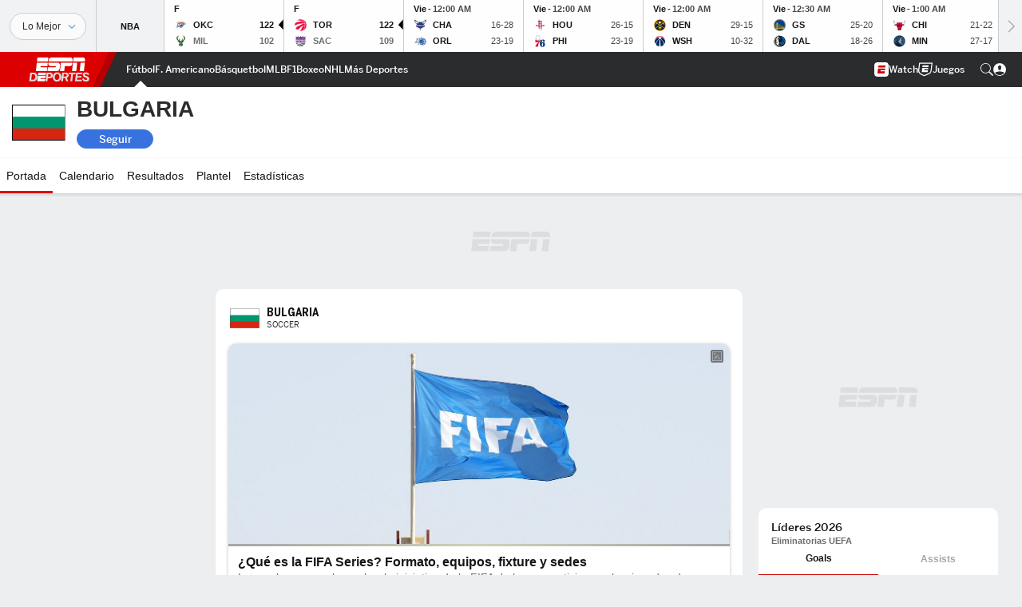

--- FILE ---
content_type: text/html; charset=utf-8
request_url: https://www.google.com/recaptcha/enterprise/anchor?ar=1&k=6LciB_gZAAAAAA_mwJ4G0XZ0BXWvLTt67V7YizXx&co=aHR0cHM6Ly9jZG4ucmVnaXN0ZXJkaXNuZXkuZ28uY29tOjQ0Mw..&hl=es&v=PoyoqOPhxBO7pBk68S4YbpHZ&size=invisible&anchor-ms=20000&execute-ms=30000&cb=puxrv3raamcy
body_size: 48837
content:
<!DOCTYPE HTML><html dir="ltr" lang="es"><head><meta http-equiv="Content-Type" content="text/html; charset=UTF-8">
<meta http-equiv="X-UA-Compatible" content="IE=edge">
<title>reCAPTCHA</title>
<style type="text/css">
/* cyrillic-ext */
@font-face {
  font-family: 'Roboto';
  font-style: normal;
  font-weight: 400;
  font-stretch: 100%;
  src: url(//fonts.gstatic.com/s/roboto/v48/KFO7CnqEu92Fr1ME7kSn66aGLdTylUAMa3GUBHMdazTgWw.woff2) format('woff2');
  unicode-range: U+0460-052F, U+1C80-1C8A, U+20B4, U+2DE0-2DFF, U+A640-A69F, U+FE2E-FE2F;
}
/* cyrillic */
@font-face {
  font-family: 'Roboto';
  font-style: normal;
  font-weight: 400;
  font-stretch: 100%;
  src: url(//fonts.gstatic.com/s/roboto/v48/KFO7CnqEu92Fr1ME7kSn66aGLdTylUAMa3iUBHMdazTgWw.woff2) format('woff2');
  unicode-range: U+0301, U+0400-045F, U+0490-0491, U+04B0-04B1, U+2116;
}
/* greek-ext */
@font-face {
  font-family: 'Roboto';
  font-style: normal;
  font-weight: 400;
  font-stretch: 100%;
  src: url(//fonts.gstatic.com/s/roboto/v48/KFO7CnqEu92Fr1ME7kSn66aGLdTylUAMa3CUBHMdazTgWw.woff2) format('woff2');
  unicode-range: U+1F00-1FFF;
}
/* greek */
@font-face {
  font-family: 'Roboto';
  font-style: normal;
  font-weight: 400;
  font-stretch: 100%;
  src: url(//fonts.gstatic.com/s/roboto/v48/KFO7CnqEu92Fr1ME7kSn66aGLdTylUAMa3-UBHMdazTgWw.woff2) format('woff2');
  unicode-range: U+0370-0377, U+037A-037F, U+0384-038A, U+038C, U+038E-03A1, U+03A3-03FF;
}
/* math */
@font-face {
  font-family: 'Roboto';
  font-style: normal;
  font-weight: 400;
  font-stretch: 100%;
  src: url(//fonts.gstatic.com/s/roboto/v48/KFO7CnqEu92Fr1ME7kSn66aGLdTylUAMawCUBHMdazTgWw.woff2) format('woff2');
  unicode-range: U+0302-0303, U+0305, U+0307-0308, U+0310, U+0312, U+0315, U+031A, U+0326-0327, U+032C, U+032F-0330, U+0332-0333, U+0338, U+033A, U+0346, U+034D, U+0391-03A1, U+03A3-03A9, U+03B1-03C9, U+03D1, U+03D5-03D6, U+03F0-03F1, U+03F4-03F5, U+2016-2017, U+2034-2038, U+203C, U+2040, U+2043, U+2047, U+2050, U+2057, U+205F, U+2070-2071, U+2074-208E, U+2090-209C, U+20D0-20DC, U+20E1, U+20E5-20EF, U+2100-2112, U+2114-2115, U+2117-2121, U+2123-214F, U+2190, U+2192, U+2194-21AE, U+21B0-21E5, U+21F1-21F2, U+21F4-2211, U+2213-2214, U+2216-22FF, U+2308-230B, U+2310, U+2319, U+231C-2321, U+2336-237A, U+237C, U+2395, U+239B-23B7, U+23D0, U+23DC-23E1, U+2474-2475, U+25AF, U+25B3, U+25B7, U+25BD, U+25C1, U+25CA, U+25CC, U+25FB, U+266D-266F, U+27C0-27FF, U+2900-2AFF, U+2B0E-2B11, U+2B30-2B4C, U+2BFE, U+3030, U+FF5B, U+FF5D, U+1D400-1D7FF, U+1EE00-1EEFF;
}
/* symbols */
@font-face {
  font-family: 'Roboto';
  font-style: normal;
  font-weight: 400;
  font-stretch: 100%;
  src: url(//fonts.gstatic.com/s/roboto/v48/KFO7CnqEu92Fr1ME7kSn66aGLdTylUAMaxKUBHMdazTgWw.woff2) format('woff2');
  unicode-range: U+0001-000C, U+000E-001F, U+007F-009F, U+20DD-20E0, U+20E2-20E4, U+2150-218F, U+2190, U+2192, U+2194-2199, U+21AF, U+21E6-21F0, U+21F3, U+2218-2219, U+2299, U+22C4-22C6, U+2300-243F, U+2440-244A, U+2460-24FF, U+25A0-27BF, U+2800-28FF, U+2921-2922, U+2981, U+29BF, U+29EB, U+2B00-2BFF, U+4DC0-4DFF, U+FFF9-FFFB, U+10140-1018E, U+10190-1019C, U+101A0, U+101D0-101FD, U+102E0-102FB, U+10E60-10E7E, U+1D2C0-1D2D3, U+1D2E0-1D37F, U+1F000-1F0FF, U+1F100-1F1AD, U+1F1E6-1F1FF, U+1F30D-1F30F, U+1F315, U+1F31C, U+1F31E, U+1F320-1F32C, U+1F336, U+1F378, U+1F37D, U+1F382, U+1F393-1F39F, U+1F3A7-1F3A8, U+1F3AC-1F3AF, U+1F3C2, U+1F3C4-1F3C6, U+1F3CA-1F3CE, U+1F3D4-1F3E0, U+1F3ED, U+1F3F1-1F3F3, U+1F3F5-1F3F7, U+1F408, U+1F415, U+1F41F, U+1F426, U+1F43F, U+1F441-1F442, U+1F444, U+1F446-1F449, U+1F44C-1F44E, U+1F453, U+1F46A, U+1F47D, U+1F4A3, U+1F4B0, U+1F4B3, U+1F4B9, U+1F4BB, U+1F4BF, U+1F4C8-1F4CB, U+1F4D6, U+1F4DA, U+1F4DF, U+1F4E3-1F4E6, U+1F4EA-1F4ED, U+1F4F7, U+1F4F9-1F4FB, U+1F4FD-1F4FE, U+1F503, U+1F507-1F50B, U+1F50D, U+1F512-1F513, U+1F53E-1F54A, U+1F54F-1F5FA, U+1F610, U+1F650-1F67F, U+1F687, U+1F68D, U+1F691, U+1F694, U+1F698, U+1F6AD, U+1F6B2, U+1F6B9-1F6BA, U+1F6BC, U+1F6C6-1F6CF, U+1F6D3-1F6D7, U+1F6E0-1F6EA, U+1F6F0-1F6F3, U+1F6F7-1F6FC, U+1F700-1F7FF, U+1F800-1F80B, U+1F810-1F847, U+1F850-1F859, U+1F860-1F887, U+1F890-1F8AD, U+1F8B0-1F8BB, U+1F8C0-1F8C1, U+1F900-1F90B, U+1F93B, U+1F946, U+1F984, U+1F996, U+1F9E9, U+1FA00-1FA6F, U+1FA70-1FA7C, U+1FA80-1FA89, U+1FA8F-1FAC6, U+1FACE-1FADC, U+1FADF-1FAE9, U+1FAF0-1FAF8, U+1FB00-1FBFF;
}
/* vietnamese */
@font-face {
  font-family: 'Roboto';
  font-style: normal;
  font-weight: 400;
  font-stretch: 100%;
  src: url(//fonts.gstatic.com/s/roboto/v48/KFO7CnqEu92Fr1ME7kSn66aGLdTylUAMa3OUBHMdazTgWw.woff2) format('woff2');
  unicode-range: U+0102-0103, U+0110-0111, U+0128-0129, U+0168-0169, U+01A0-01A1, U+01AF-01B0, U+0300-0301, U+0303-0304, U+0308-0309, U+0323, U+0329, U+1EA0-1EF9, U+20AB;
}
/* latin-ext */
@font-face {
  font-family: 'Roboto';
  font-style: normal;
  font-weight: 400;
  font-stretch: 100%;
  src: url(//fonts.gstatic.com/s/roboto/v48/KFO7CnqEu92Fr1ME7kSn66aGLdTylUAMa3KUBHMdazTgWw.woff2) format('woff2');
  unicode-range: U+0100-02BA, U+02BD-02C5, U+02C7-02CC, U+02CE-02D7, U+02DD-02FF, U+0304, U+0308, U+0329, U+1D00-1DBF, U+1E00-1E9F, U+1EF2-1EFF, U+2020, U+20A0-20AB, U+20AD-20C0, U+2113, U+2C60-2C7F, U+A720-A7FF;
}
/* latin */
@font-face {
  font-family: 'Roboto';
  font-style: normal;
  font-weight: 400;
  font-stretch: 100%;
  src: url(//fonts.gstatic.com/s/roboto/v48/KFO7CnqEu92Fr1ME7kSn66aGLdTylUAMa3yUBHMdazQ.woff2) format('woff2');
  unicode-range: U+0000-00FF, U+0131, U+0152-0153, U+02BB-02BC, U+02C6, U+02DA, U+02DC, U+0304, U+0308, U+0329, U+2000-206F, U+20AC, U+2122, U+2191, U+2193, U+2212, U+2215, U+FEFF, U+FFFD;
}
/* cyrillic-ext */
@font-face {
  font-family: 'Roboto';
  font-style: normal;
  font-weight: 500;
  font-stretch: 100%;
  src: url(//fonts.gstatic.com/s/roboto/v48/KFO7CnqEu92Fr1ME7kSn66aGLdTylUAMa3GUBHMdazTgWw.woff2) format('woff2');
  unicode-range: U+0460-052F, U+1C80-1C8A, U+20B4, U+2DE0-2DFF, U+A640-A69F, U+FE2E-FE2F;
}
/* cyrillic */
@font-face {
  font-family: 'Roboto';
  font-style: normal;
  font-weight: 500;
  font-stretch: 100%;
  src: url(//fonts.gstatic.com/s/roboto/v48/KFO7CnqEu92Fr1ME7kSn66aGLdTylUAMa3iUBHMdazTgWw.woff2) format('woff2');
  unicode-range: U+0301, U+0400-045F, U+0490-0491, U+04B0-04B1, U+2116;
}
/* greek-ext */
@font-face {
  font-family: 'Roboto';
  font-style: normal;
  font-weight: 500;
  font-stretch: 100%;
  src: url(//fonts.gstatic.com/s/roboto/v48/KFO7CnqEu92Fr1ME7kSn66aGLdTylUAMa3CUBHMdazTgWw.woff2) format('woff2');
  unicode-range: U+1F00-1FFF;
}
/* greek */
@font-face {
  font-family: 'Roboto';
  font-style: normal;
  font-weight: 500;
  font-stretch: 100%;
  src: url(//fonts.gstatic.com/s/roboto/v48/KFO7CnqEu92Fr1ME7kSn66aGLdTylUAMa3-UBHMdazTgWw.woff2) format('woff2');
  unicode-range: U+0370-0377, U+037A-037F, U+0384-038A, U+038C, U+038E-03A1, U+03A3-03FF;
}
/* math */
@font-face {
  font-family: 'Roboto';
  font-style: normal;
  font-weight: 500;
  font-stretch: 100%;
  src: url(//fonts.gstatic.com/s/roboto/v48/KFO7CnqEu92Fr1ME7kSn66aGLdTylUAMawCUBHMdazTgWw.woff2) format('woff2');
  unicode-range: U+0302-0303, U+0305, U+0307-0308, U+0310, U+0312, U+0315, U+031A, U+0326-0327, U+032C, U+032F-0330, U+0332-0333, U+0338, U+033A, U+0346, U+034D, U+0391-03A1, U+03A3-03A9, U+03B1-03C9, U+03D1, U+03D5-03D6, U+03F0-03F1, U+03F4-03F5, U+2016-2017, U+2034-2038, U+203C, U+2040, U+2043, U+2047, U+2050, U+2057, U+205F, U+2070-2071, U+2074-208E, U+2090-209C, U+20D0-20DC, U+20E1, U+20E5-20EF, U+2100-2112, U+2114-2115, U+2117-2121, U+2123-214F, U+2190, U+2192, U+2194-21AE, U+21B0-21E5, U+21F1-21F2, U+21F4-2211, U+2213-2214, U+2216-22FF, U+2308-230B, U+2310, U+2319, U+231C-2321, U+2336-237A, U+237C, U+2395, U+239B-23B7, U+23D0, U+23DC-23E1, U+2474-2475, U+25AF, U+25B3, U+25B7, U+25BD, U+25C1, U+25CA, U+25CC, U+25FB, U+266D-266F, U+27C0-27FF, U+2900-2AFF, U+2B0E-2B11, U+2B30-2B4C, U+2BFE, U+3030, U+FF5B, U+FF5D, U+1D400-1D7FF, U+1EE00-1EEFF;
}
/* symbols */
@font-face {
  font-family: 'Roboto';
  font-style: normal;
  font-weight: 500;
  font-stretch: 100%;
  src: url(//fonts.gstatic.com/s/roboto/v48/KFO7CnqEu92Fr1ME7kSn66aGLdTylUAMaxKUBHMdazTgWw.woff2) format('woff2');
  unicode-range: U+0001-000C, U+000E-001F, U+007F-009F, U+20DD-20E0, U+20E2-20E4, U+2150-218F, U+2190, U+2192, U+2194-2199, U+21AF, U+21E6-21F0, U+21F3, U+2218-2219, U+2299, U+22C4-22C6, U+2300-243F, U+2440-244A, U+2460-24FF, U+25A0-27BF, U+2800-28FF, U+2921-2922, U+2981, U+29BF, U+29EB, U+2B00-2BFF, U+4DC0-4DFF, U+FFF9-FFFB, U+10140-1018E, U+10190-1019C, U+101A0, U+101D0-101FD, U+102E0-102FB, U+10E60-10E7E, U+1D2C0-1D2D3, U+1D2E0-1D37F, U+1F000-1F0FF, U+1F100-1F1AD, U+1F1E6-1F1FF, U+1F30D-1F30F, U+1F315, U+1F31C, U+1F31E, U+1F320-1F32C, U+1F336, U+1F378, U+1F37D, U+1F382, U+1F393-1F39F, U+1F3A7-1F3A8, U+1F3AC-1F3AF, U+1F3C2, U+1F3C4-1F3C6, U+1F3CA-1F3CE, U+1F3D4-1F3E0, U+1F3ED, U+1F3F1-1F3F3, U+1F3F5-1F3F7, U+1F408, U+1F415, U+1F41F, U+1F426, U+1F43F, U+1F441-1F442, U+1F444, U+1F446-1F449, U+1F44C-1F44E, U+1F453, U+1F46A, U+1F47D, U+1F4A3, U+1F4B0, U+1F4B3, U+1F4B9, U+1F4BB, U+1F4BF, U+1F4C8-1F4CB, U+1F4D6, U+1F4DA, U+1F4DF, U+1F4E3-1F4E6, U+1F4EA-1F4ED, U+1F4F7, U+1F4F9-1F4FB, U+1F4FD-1F4FE, U+1F503, U+1F507-1F50B, U+1F50D, U+1F512-1F513, U+1F53E-1F54A, U+1F54F-1F5FA, U+1F610, U+1F650-1F67F, U+1F687, U+1F68D, U+1F691, U+1F694, U+1F698, U+1F6AD, U+1F6B2, U+1F6B9-1F6BA, U+1F6BC, U+1F6C6-1F6CF, U+1F6D3-1F6D7, U+1F6E0-1F6EA, U+1F6F0-1F6F3, U+1F6F7-1F6FC, U+1F700-1F7FF, U+1F800-1F80B, U+1F810-1F847, U+1F850-1F859, U+1F860-1F887, U+1F890-1F8AD, U+1F8B0-1F8BB, U+1F8C0-1F8C1, U+1F900-1F90B, U+1F93B, U+1F946, U+1F984, U+1F996, U+1F9E9, U+1FA00-1FA6F, U+1FA70-1FA7C, U+1FA80-1FA89, U+1FA8F-1FAC6, U+1FACE-1FADC, U+1FADF-1FAE9, U+1FAF0-1FAF8, U+1FB00-1FBFF;
}
/* vietnamese */
@font-face {
  font-family: 'Roboto';
  font-style: normal;
  font-weight: 500;
  font-stretch: 100%;
  src: url(//fonts.gstatic.com/s/roboto/v48/KFO7CnqEu92Fr1ME7kSn66aGLdTylUAMa3OUBHMdazTgWw.woff2) format('woff2');
  unicode-range: U+0102-0103, U+0110-0111, U+0128-0129, U+0168-0169, U+01A0-01A1, U+01AF-01B0, U+0300-0301, U+0303-0304, U+0308-0309, U+0323, U+0329, U+1EA0-1EF9, U+20AB;
}
/* latin-ext */
@font-face {
  font-family: 'Roboto';
  font-style: normal;
  font-weight: 500;
  font-stretch: 100%;
  src: url(//fonts.gstatic.com/s/roboto/v48/KFO7CnqEu92Fr1ME7kSn66aGLdTylUAMa3KUBHMdazTgWw.woff2) format('woff2');
  unicode-range: U+0100-02BA, U+02BD-02C5, U+02C7-02CC, U+02CE-02D7, U+02DD-02FF, U+0304, U+0308, U+0329, U+1D00-1DBF, U+1E00-1E9F, U+1EF2-1EFF, U+2020, U+20A0-20AB, U+20AD-20C0, U+2113, U+2C60-2C7F, U+A720-A7FF;
}
/* latin */
@font-face {
  font-family: 'Roboto';
  font-style: normal;
  font-weight: 500;
  font-stretch: 100%;
  src: url(//fonts.gstatic.com/s/roboto/v48/KFO7CnqEu92Fr1ME7kSn66aGLdTylUAMa3yUBHMdazQ.woff2) format('woff2');
  unicode-range: U+0000-00FF, U+0131, U+0152-0153, U+02BB-02BC, U+02C6, U+02DA, U+02DC, U+0304, U+0308, U+0329, U+2000-206F, U+20AC, U+2122, U+2191, U+2193, U+2212, U+2215, U+FEFF, U+FFFD;
}
/* cyrillic-ext */
@font-face {
  font-family: 'Roboto';
  font-style: normal;
  font-weight: 900;
  font-stretch: 100%;
  src: url(//fonts.gstatic.com/s/roboto/v48/KFO7CnqEu92Fr1ME7kSn66aGLdTylUAMa3GUBHMdazTgWw.woff2) format('woff2');
  unicode-range: U+0460-052F, U+1C80-1C8A, U+20B4, U+2DE0-2DFF, U+A640-A69F, U+FE2E-FE2F;
}
/* cyrillic */
@font-face {
  font-family: 'Roboto';
  font-style: normal;
  font-weight: 900;
  font-stretch: 100%;
  src: url(//fonts.gstatic.com/s/roboto/v48/KFO7CnqEu92Fr1ME7kSn66aGLdTylUAMa3iUBHMdazTgWw.woff2) format('woff2');
  unicode-range: U+0301, U+0400-045F, U+0490-0491, U+04B0-04B1, U+2116;
}
/* greek-ext */
@font-face {
  font-family: 'Roboto';
  font-style: normal;
  font-weight: 900;
  font-stretch: 100%;
  src: url(//fonts.gstatic.com/s/roboto/v48/KFO7CnqEu92Fr1ME7kSn66aGLdTylUAMa3CUBHMdazTgWw.woff2) format('woff2');
  unicode-range: U+1F00-1FFF;
}
/* greek */
@font-face {
  font-family: 'Roboto';
  font-style: normal;
  font-weight: 900;
  font-stretch: 100%;
  src: url(//fonts.gstatic.com/s/roboto/v48/KFO7CnqEu92Fr1ME7kSn66aGLdTylUAMa3-UBHMdazTgWw.woff2) format('woff2');
  unicode-range: U+0370-0377, U+037A-037F, U+0384-038A, U+038C, U+038E-03A1, U+03A3-03FF;
}
/* math */
@font-face {
  font-family: 'Roboto';
  font-style: normal;
  font-weight: 900;
  font-stretch: 100%;
  src: url(//fonts.gstatic.com/s/roboto/v48/KFO7CnqEu92Fr1ME7kSn66aGLdTylUAMawCUBHMdazTgWw.woff2) format('woff2');
  unicode-range: U+0302-0303, U+0305, U+0307-0308, U+0310, U+0312, U+0315, U+031A, U+0326-0327, U+032C, U+032F-0330, U+0332-0333, U+0338, U+033A, U+0346, U+034D, U+0391-03A1, U+03A3-03A9, U+03B1-03C9, U+03D1, U+03D5-03D6, U+03F0-03F1, U+03F4-03F5, U+2016-2017, U+2034-2038, U+203C, U+2040, U+2043, U+2047, U+2050, U+2057, U+205F, U+2070-2071, U+2074-208E, U+2090-209C, U+20D0-20DC, U+20E1, U+20E5-20EF, U+2100-2112, U+2114-2115, U+2117-2121, U+2123-214F, U+2190, U+2192, U+2194-21AE, U+21B0-21E5, U+21F1-21F2, U+21F4-2211, U+2213-2214, U+2216-22FF, U+2308-230B, U+2310, U+2319, U+231C-2321, U+2336-237A, U+237C, U+2395, U+239B-23B7, U+23D0, U+23DC-23E1, U+2474-2475, U+25AF, U+25B3, U+25B7, U+25BD, U+25C1, U+25CA, U+25CC, U+25FB, U+266D-266F, U+27C0-27FF, U+2900-2AFF, U+2B0E-2B11, U+2B30-2B4C, U+2BFE, U+3030, U+FF5B, U+FF5D, U+1D400-1D7FF, U+1EE00-1EEFF;
}
/* symbols */
@font-face {
  font-family: 'Roboto';
  font-style: normal;
  font-weight: 900;
  font-stretch: 100%;
  src: url(//fonts.gstatic.com/s/roboto/v48/KFO7CnqEu92Fr1ME7kSn66aGLdTylUAMaxKUBHMdazTgWw.woff2) format('woff2');
  unicode-range: U+0001-000C, U+000E-001F, U+007F-009F, U+20DD-20E0, U+20E2-20E4, U+2150-218F, U+2190, U+2192, U+2194-2199, U+21AF, U+21E6-21F0, U+21F3, U+2218-2219, U+2299, U+22C4-22C6, U+2300-243F, U+2440-244A, U+2460-24FF, U+25A0-27BF, U+2800-28FF, U+2921-2922, U+2981, U+29BF, U+29EB, U+2B00-2BFF, U+4DC0-4DFF, U+FFF9-FFFB, U+10140-1018E, U+10190-1019C, U+101A0, U+101D0-101FD, U+102E0-102FB, U+10E60-10E7E, U+1D2C0-1D2D3, U+1D2E0-1D37F, U+1F000-1F0FF, U+1F100-1F1AD, U+1F1E6-1F1FF, U+1F30D-1F30F, U+1F315, U+1F31C, U+1F31E, U+1F320-1F32C, U+1F336, U+1F378, U+1F37D, U+1F382, U+1F393-1F39F, U+1F3A7-1F3A8, U+1F3AC-1F3AF, U+1F3C2, U+1F3C4-1F3C6, U+1F3CA-1F3CE, U+1F3D4-1F3E0, U+1F3ED, U+1F3F1-1F3F3, U+1F3F5-1F3F7, U+1F408, U+1F415, U+1F41F, U+1F426, U+1F43F, U+1F441-1F442, U+1F444, U+1F446-1F449, U+1F44C-1F44E, U+1F453, U+1F46A, U+1F47D, U+1F4A3, U+1F4B0, U+1F4B3, U+1F4B9, U+1F4BB, U+1F4BF, U+1F4C8-1F4CB, U+1F4D6, U+1F4DA, U+1F4DF, U+1F4E3-1F4E6, U+1F4EA-1F4ED, U+1F4F7, U+1F4F9-1F4FB, U+1F4FD-1F4FE, U+1F503, U+1F507-1F50B, U+1F50D, U+1F512-1F513, U+1F53E-1F54A, U+1F54F-1F5FA, U+1F610, U+1F650-1F67F, U+1F687, U+1F68D, U+1F691, U+1F694, U+1F698, U+1F6AD, U+1F6B2, U+1F6B9-1F6BA, U+1F6BC, U+1F6C6-1F6CF, U+1F6D3-1F6D7, U+1F6E0-1F6EA, U+1F6F0-1F6F3, U+1F6F7-1F6FC, U+1F700-1F7FF, U+1F800-1F80B, U+1F810-1F847, U+1F850-1F859, U+1F860-1F887, U+1F890-1F8AD, U+1F8B0-1F8BB, U+1F8C0-1F8C1, U+1F900-1F90B, U+1F93B, U+1F946, U+1F984, U+1F996, U+1F9E9, U+1FA00-1FA6F, U+1FA70-1FA7C, U+1FA80-1FA89, U+1FA8F-1FAC6, U+1FACE-1FADC, U+1FADF-1FAE9, U+1FAF0-1FAF8, U+1FB00-1FBFF;
}
/* vietnamese */
@font-face {
  font-family: 'Roboto';
  font-style: normal;
  font-weight: 900;
  font-stretch: 100%;
  src: url(//fonts.gstatic.com/s/roboto/v48/KFO7CnqEu92Fr1ME7kSn66aGLdTylUAMa3OUBHMdazTgWw.woff2) format('woff2');
  unicode-range: U+0102-0103, U+0110-0111, U+0128-0129, U+0168-0169, U+01A0-01A1, U+01AF-01B0, U+0300-0301, U+0303-0304, U+0308-0309, U+0323, U+0329, U+1EA0-1EF9, U+20AB;
}
/* latin-ext */
@font-face {
  font-family: 'Roboto';
  font-style: normal;
  font-weight: 900;
  font-stretch: 100%;
  src: url(//fonts.gstatic.com/s/roboto/v48/KFO7CnqEu92Fr1ME7kSn66aGLdTylUAMa3KUBHMdazTgWw.woff2) format('woff2');
  unicode-range: U+0100-02BA, U+02BD-02C5, U+02C7-02CC, U+02CE-02D7, U+02DD-02FF, U+0304, U+0308, U+0329, U+1D00-1DBF, U+1E00-1E9F, U+1EF2-1EFF, U+2020, U+20A0-20AB, U+20AD-20C0, U+2113, U+2C60-2C7F, U+A720-A7FF;
}
/* latin */
@font-face {
  font-family: 'Roboto';
  font-style: normal;
  font-weight: 900;
  font-stretch: 100%;
  src: url(//fonts.gstatic.com/s/roboto/v48/KFO7CnqEu92Fr1ME7kSn66aGLdTylUAMa3yUBHMdazQ.woff2) format('woff2');
  unicode-range: U+0000-00FF, U+0131, U+0152-0153, U+02BB-02BC, U+02C6, U+02DA, U+02DC, U+0304, U+0308, U+0329, U+2000-206F, U+20AC, U+2122, U+2191, U+2193, U+2212, U+2215, U+FEFF, U+FFFD;
}

</style>
<link rel="stylesheet" type="text/css" href="https://www.gstatic.com/recaptcha/releases/PoyoqOPhxBO7pBk68S4YbpHZ/styles__ltr.css">
<script nonce="9G3omkAFE2Am8owxxqyySQ" type="text/javascript">window['__recaptcha_api'] = 'https://www.google.com/recaptcha/enterprise/';</script>
<script type="text/javascript" src="https://www.gstatic.com/recaptcha/releases/PoyoqOPhxBO7pBk68S4YbpHZ/recaptcha__es.js" nonce="9G3omkAFE2Am8owxxqyySQ">
      
    </script></head>
<body><div id="rc-anchor-alert" class="rc-anchor-alert"></div>
<input type="hidden" id="recaptcha-token" value="[base64]">
<script type="text/javascript" nonce="9G3omkAFE2Am8owxxqyySQ">
      recaptcha.anchor.Main.init("[\x22ainput\x22,[\x22bgdata\x22,\x22\x22,\[base64]/[base64]/[base64]/[base64]/[base64]/UltsKytdPUU6KEU8MjA0OD9SW2wrK109RT4+NnwxOTI6KChFJjY0NTEyKT09NTUyOTYmJk0rMTxjLmxlbmd0aCYmKGMuY2hhckNvZGVBdChNKzEpJjY0NTEyKT09NTYzMjA/[base64]/[base64]/[base64]/[base64]/[base64]/[base64]/[base64]\x22,\[base64]\\u003d\\u003d\x22,\x22QkwrUSpywrHDol1AMiwmwoF0PcO/[base64]/[base64]/CqsKmw5vDucO4w7fDm0jDicOBwo7CklLDn8OBw63CnsK1w59iCDfDoMK0w6HDhcOhCA80PX7Dj8ONw6wKb8OkTMOUw6hFXsKjw4NswpLCj8Onw5/DjcKcwonCjVjDnT3Cp23DuMOmXcOKaMOObsOWwr3DtcOMC1HCgEFMwpcMwo8+w57CtsK/woJdwpXCg1AfW0kCwpcaw7bDly/Ckx9YwpHClVVXAXTDilBywoHClhXDscODBURINcKrw4rChcKWw70gGsKsw6/CsB/ClDrDgXQRw6RIQ3cpw6VBwoYWw78HPMOqThXDpsOSfyXDpnLCky7DlcKcbwwbw7fCv8OkfjTDusKoacKcwpk8WMKdw4YdbnxYcyRYwqrCk8OAX8KCw4LDuMKtWsOtw4dzCMOzJRXChkvDm1TCp8K6wrnCgS8wwqBKMsK2GcO0M8KyNcODeB/DqsOowq0QBAjDiC1Jw7TCqwBVw61gTFJUw5UHw7NHw5XCtMKpbsKPfBssw5ERPcK/wqXCssOJbUPCnkgsw50Xw6nCrsOkNFnDlMOHWnDCtcKNwpbChcOGw5vCmcKoSMOvAnLDjMK2JcKWwogdbDTDqMOLwr8LXsKSwq3DsCAsbsOIIcKbwpXCh8KxNAvChsKXOcKOw4TDvi/CtDLDsMO1OSs3woDDnMO5OAY/w6l3wooNO8OVwoliGcKMwrjDhx3CnSsXNMKpw4TChwkWw4TCigpNw6hhw4Ypw40JAFjDtDHCtHzDvsOjTsOpNMKWw6rDjcKKwpUfwrrDisKSP8OLw6N1w7JBah8+PD8QwrTCqcKnKC/CrsKjfcKGUMKnL1rChcOewqTDhUUeUh/[base64]/w73CqAp3wppqWznDqcKqKsOvwqnCpBAWwqANCx7CiCDCpxU5EMOWFTLDqiHDhGXDn8KKcsKlaUfDsMOVPw8gWMKiWWnCqMKmZsOqXcOQwqV/XjzDkMK7OMOnOcOawofDqcKnwpnDrDfCsWY5ZcOFb0HDmcKjwrEow5/[base64]/DnsKuwovDhMOGTcOxCMOHcEPDnU/CslLDpMKtDXjCu8K+PCobwrnCrmTCj8KJw4PCnxDDkwF+wrVkRcKZaG06w5kOEyrDn8Kpwr5Cwo8CZADCqn1Awpl3woDDtjvCo8KYw5wPcxjDkDjCoMKCCcKWw79qw4EhOcKpw5XClEnCoT7Dv8OSIMOuEnbDsDUDDMO3ESQww4jCkMO/fiLDn8K7w7V7aC3Dg8Kiw7jDqMOaw4p+DX7CqSXCvsKtBAdGPcONPcKRw67CkMKeM3kBwq8lw6LCiMOpdcKcYcKLwocIbSjDn0g+a8Oow69aw4/[base64]/ClijDtkXDtMK8w71LA8OSIsK/w4hxZ3vCu3EEQcOewpMnwojDp3XDsUPDicOswrHDvmLCksKIwpzDgsKeS1VtBcKvwoXCncOSZljDn3nCv8KfcWrClcKUcMOcwpXDhVHDtsKlw4/CkwJaw4Qpw4bCosONwpvCkEZjVTXDkHXDhcKmCMKbFjNvAgQMSsK6wqhvwpvCrCIEwpJJw4dWEBUmw5guH1jCuUDDvEN7wpFbwqPCoMKlccOgFSIiw6XCkcKOH19ywphVw55MVQLDsMOjw6McYsODwqfDjWcDbMOEw6/CpldOw79nKcOwA2zCtlnDgMOVw6JNwqzCicK8wpzDosK6em/Ck8ONwogta8Olw5XDvCEhw4IoJBgHwpJEwqnDnMOeQhQSw69Fw53DhcK1O8KOw6t8w5U7AcK+wowbwrHDqjJ3IBlLwpwPw5fDoMKZwqLCs20pwpJ2w5/Dv0DDgMOcwpA8HMOPDxLDmXdNUC3DoMOaBsKQw5RGTHfDlgg6B8KYw4PCgMKAw53CksK1wpvCgsOiLh3CnMKMKcK/wqbCkSFADsOHw5vCv8K4woPClhTClcO3PHJWasOgLMK4TA5BY8OuAi7CjsKDLjcAw4Mrb0VQwq3CrMOkw6PDlMOibzBtwrwmw7Ifw7HDkyMBwrwFwqXCisKLRsK1w7TCpEfDncKFYwQWVsKiw73CpEI8SSLDgH/DlSliwprDnMK5SjLDsj4eFMO3w6TDkHnDgsKYwrtzwqVZAkUpYVwOw5bCp8KrwpxHWkjDlwLClMOAw6jDiGnDmMKyOQbDrcOpPcKlacKZwr/[base64]/Dh8KSH0kZwqTDjMOuwo/CsxHCgsO9Dyt7wodfUAhRw6XDgBYQw4Z2w41VQsKVLmopwpcJMMOewqRUccKuwofCpsO4wqxFwoPCrcOrQsOHw7HDhcOXYMOXUMKUwocPwrfDsWJDSk3Cqw4vGBjDssK5wrLDg8ONwqrCtcOvwq/[base64]/CmcOYanrCox0hewkOUwbDlsKZw4DCpMOYwqTCtmjDvhViYjrChWVXHcK+w6jDqcOpwpDDksOZAcO6YSnDhMKNw5Qhw6pqFMK7esOGVcOhwpdlHBNoaMKOV8OAwobCnU1mFXLDnsOtNBQqc8OweMOVIiJ7GsK8woh/w6lkEGjDjEUwwrrCqzhrISttw5/CicO5wpcvV0nDgsO/w7QPDyEKw6Muw7csB8KJdD3DgsOqwoTCjh8mCcOMw7AWwqU1QcK5JMOywrdOEEUFNsK/wofCkATCuhMfwqt4w5TCqsK+w495FE3CsTZCwoglw6rDu8KmShsCwrPDhDBHXSdXw7zCm8K+NMOuw6bDp8KxwrvDqsKtwrgIwpxGN11ARcOtw7nDtAgww7HCt8KgS8Kiw6zDg8Kgwo3DhMO2wpDDtcKFwpvCkzDDtFLCqcODwoVbJ8OVwoASbWDCjBUrAD/DgsOZXMKKQsOkw6zDqRQZSMOuITXDnMK+c8Khwqdywql9wo1bNsKYwr59XMOrci9lwp1Xw7XDvQzDmWNrMz3Cv1/DtD9vw5EKwqvCqyAXw5XDo8KawrkFK2XDvGfDg8OAKT3DusKhwrc1H8OAwoXDjBwNw7Y0wp/[base64]/w7fDisORwo1lwos3w4tBJhvDh03DlMKgw6HDksK2w5oGw5rCsGHCrC5/[base64]/CoC3DuSw9XHJSAlrCocOPccODesKiDcK/OcO3XsKvd8OdworCgSQ3ccOGaj4tw5DCojHCusOZwrHCnD/DhTMJw5I6w53CgGVZwrzCpsKVworDsU/Cm27CsxLDhEkWw5vDh1ING8KgXmPDqMOcX8Kcw6HDlWkPAMO5ZUvCqUvClSkUw7dww6zCly3DtVDDkXDDnW4gYsK3dcKFOcK/UzjDtcKqwq5lwoHDu8Olwr3ChMOhwovCusOjwpzDrsORw6VOdAtvFWjCrMKMSVZ+w4cWw5gAwqXCpSrCoMOgAn3CjgLCm3bCj2B9SxrDlQJyaTAcw4cAw7c7dwvDj8Opw6rDksK0Dx1Qw59bfsKMw6YRwr90XcK/w7zCiEokwp9xwoXDlBNGw7JfwrLDlzDDvVnClsOsw6PCgsKzEsOrwqXDtXoiw7MQwolmwp9jOMOdw7xgNVd8JSzDo0PDrsO/w5LCigbDgMK7FATDlMKxw7jCqsKWw4HCosKzwqgjwpw4wp1lTWNaw7Mfwroow7/[base64]/DjRZcBsOCVsOwwqNowoBWw698wodsKMOlJmzChFlrw6ZHLz9EV0HChsOFw4UjUcOww7PCusONw4tEew1YNMK8w6tLw59WMRgaWHnCmMKFREXDq8O/w6kKCTXDlcKYwqPCpE/CiwbDiMKAGmnDqgUnNVfDqsOkwo3CicKJS8OKDVxwwrd7w4TChsOWw7zDmi4fdU9rDRYbw61Yw5Eow44vB8OWwqJowqsKwr/CmMOfBcKhAS5nXD/[base64]/wr/[base64]/w4zDvcObPcKPwqvCqw93w7hKw6JYwrXDnEnCnsOtNMOaB8Kla8OsWMOgTsO6wqTCp13DhcOKw4rCuWrCrw3CjzDCgy3Dk8KKwpVWS8OCacK/DcKAw44mw4BNwoJUw4lpw5kjwqE0A01FLMKBw6c/[base64]/[base64]/DkcOzejd1wp/CuW4Zw5JESMKgwqsUwpJjw6Y/DcKmw7Y1w6NBfBJWNMOcwpV/wrnCk3AVUWnDj155wpjDo8Kvw4IvwpnCpHNITcOgasK0UHUKwqoqw4/DocKyPcOQwqY6w7IgQcKZw7MGWRRIMsKmNsKIw6PDicK1dcOSBm/Cj2xVIH4EXk0qwqzCt8O6S8KuDcO0w53Dij3CgHXDjFlOwo1Uw4XDoEooOShCXsOMVxV5w6LCjVjDrMKqw6dMw43CpMKaw4HCr8KRw7Quwp/Ds3t6w7zCqMKjw4DCsMOMw6fDnSVSwoZYw7LDpsOzw43DiV/CmsOyw49kLX9BFATCtVR3IU7DkxXDiVdnW8OEw7DDpzfCrXd8EsKkw5Z2CMKhPArCscKIwqZvAcO/[base64]/w7QQTsKCwrF/HMK7w6dEQAvDl8KbesO6w6Bgwp9PMcKpwojDp8KtwrbCgsO4ei1LfnplwoQXS33CuHxUw6rCtk0IRm3Do8KnP1J9DWjDs8OYwq45w7zDs1HDq3jDhA/DpsOxaWsJFU9gFykYZcKNw7JFCyIQT8OETMOtBMKEw789QB86dXR9wonCi8KfQFcOQ2/DqsOhwr0ewrPDlFdnw4sQBQg9AcO/wpMWMsOTGz5iwo7DgsK2w7A+woM7w40LR8OGw5vChsO8GcOfZ0Vgw7/CvcO/w7PDsV3DiiLDmMKOQ8O4AHRAw6LCmcKQwoJqRCJww6/CuQ7DtsO+UsO8wpRCGE/DnyzCrTtuwpNNDCJiw6RUw6nDgMK4HmbCkWnCpsOdSl3Chi/Dj8OKwp9Awo3Dn8OEKGDDq2xzEgfDr8OBwpfDmcOLwrt/e8OiacKxwo9gJhQpYsOvwrIsw5YVPTU7IhoyfMOkw7FcYgMufHHCrMOmGcK/wo3DvhjCvcKPAhvDrgjCtHoEUsOVw6EewqvChMKZwowpwr5Qw6o4T2YxDkklGmzCm8OnRsKQRi0WE8OUwr09BcOVwqJ9T8KsDCFUwqlSF8KDwqfCmsOzZD9TwotDw4/ChBLCo8Kmw6g9YhTCiMKVw5TChxVcO8KrwqbDoXfDqMKLwoo/w6RbZ07CrsKLwo/DjUTClMOCTcOfOFRzwrDCtGI5fgFDwr1gw7XDlMOkwovDq8K5wpHDtk/DhsKyw5Y1wp4Ww4FuQcKhw5XCjB/CmTHCmEBLE8KQbMKaJ3ckw4kcdsODwq8MwplCRsKpw4Maw75DWsO8w6khAcOrGsONw6wKwpdgMcOUwr1dbQlobEFGw4QReQvCoHx8wrrCpG/DksKEWDnCqMKVwpLDsMK1woMJwq57PyIQPwdXDcONw481GFYhwp1YV8K1w5bDnsOpZFfDi8KIw7RgBVrCshAfwrlXwrtgGMK3wprCqjM3S8Ohw7YpwqTDkwbDjMO/H8KKQMOdR0HCpT/ClMOVw7PCiwsua8KKw4nCicO6TEjDpcO/w446wobDn8OUTMONw7nCicKQwrvCocOtwoDCtcOQC8KLw5rDiVVMEmfCg8K/[base64]/[base64]/wpzDh0HDkcOtwrHCmQrCn0vDlA8aw5XDrBZsw6PCp0/DkDNNw7TDsXXDuMKLCADCmcOowplFdMKuI2YeNMKlw4Rrw7vDvMK1w6DCrx8ScMO7w7XDnsKXwqwnwochR8OqdEXDvHTDlMKiwrnCv8KQwoNzwoHDpkLCnibCh8Khw4NuR19CU3nDk2zDgiHCksKlwp7DvcKUBMOGQMOxwpZNL8KrwotZw6F/woFOwpRPCcOewpnCpxHClMKNb0IVD8KewpfCqgdxwrVWZ8K1GsORUzrCsVBsEBfCvxVhw5I4WsKxEcKuw4PDt3LCgB3DtMKjRMOYwq7CoUPCiVPCrEvCihJGOsKwworCrgk5wphvw6PCt1lxJHI5RwUvw5rCoDDDncO6CUzCg8ONGwBkw6V+wqZ8woAjw67DoEI/[base64]/w5QAYMOjdFldMVJdZGojw5jDoicaw7XCqTjDpcOkw5wUwpDCli0aGTnCu1gnFhbCmwQ7w4ghWT3Co8O2wrbCtTZPw49fw73Dg8KYw5zDtHTCoMOAw7kaw6PDtcK+f8OAKU5Sw74rRsOhVcOEHTh6UMOnwrPCo1PCmXF+w5ESNMK/w4bDkMO+w5tDSMK2w7bCgkbCs0QXWEgCw6F/U3DCrcKgwqNRMTRdW1oGwrVBw7sYE8KAAS5Hwp4Ow79KfQDDvcOYwqVywoLDsE56XcOHUX5lT8OLw5TDpsODIMKTH8O7XsKuw6gmAHVTwr9EIW7CoCTCs8Kgw4Iiwpwuw7srIUzDtMKodwpgwq3DmsKew5kVwpTDnsOqw4hGbiAXw5YGw7/CssK8b8OvwpZyYcKSw7dLIsOjw5pKKW/DgEbCpDnDgsKSUMOuw4PDkC8lw7gow4oswrNCw7Rkw7xAwqQVwpjCthnCqh7Cpx7CnHR7wo5zZcOtwod2ChpZOQAGw4l+wrQDw7LDjU5rMcKxfsK1AMOAwr3DuicdHsKiw7jCvsOnw7LDiMOvw5/DoSJWwp0VTRDCqcK2wrFfJcKKAjZ3w7k0SMKmwpHCkHwhwqTCu3zDjcOaw6w3NzLDgsKMwqQ7RT/DrcOLG8OTc8Ouw5gTw6I9MBvDnMOlJcO3I8OpNUDDrlMsw6jCrsOaCh/CoGTCihlhw57CshQ1OMOLBMOTwr3CsFgVwq/[base64]/DusOmKWzDuMK3w4XCrsKgYTHCpsOpb8O7w6szwo/Ct8KFYj7CjkBhS8K5woLCmQPCu2toZXrDpcORRX/DonHChcOwEXc8ETzDnh3ClsOORBjDqwrDqsOzWMOdw5EXw7PDg8OZwo9wwqnDjgxDw7zCgRHCrznCo8OUw4YPdSTCrsKcwoHCgA3Dn8KXCsOawo8zIsOIRk7CgMKRwp/DmEzDjWc+wrN7CHMzNVQdwrxHwoHCu2t8JcKVw6xpf8KQw6fCp8O1wprDj18TwqJuwrA+w7EzFwnDvw5NKsOzwozCmyjDtRM+UmfCjsOnSsKZw67Dq03Cg05mw7kVwqbCtDfDhwLCnMOeA8O9wpduM0XCk8OkTcKEb8KQTMOcTsOEFsK8w7/CsEZ2w4pwIEogwpdawpwAPwEqHMKvJsOTw5XDh8KUBwnDri56VgbDpC7DqFrCjMKMTcK9d33CgCVlVsOGwozDrcKewqE+agI+wo0+eHnCjGxow4wEw4kgwo7CilfDvsKJwp3DuVXDgV9kwoTDmMOkTcOvCX/DhsKLw7ozwrDClmtLccOTG8K/wrMbw7cqwpsfB8O5aB4Owr7DjcK2wrfCmEfDr8Olwpp/wpIUS088w7sbBmNpRMK/wrrDihnCjMO1AcO/wqN5wq3Cgg9KwqzDrcKiwrduEsO7TsKGwodrw5XDr8KsAMKiLysbw441wp7Dg8OqIsO/woLCh8Kgw5TCvAgCGMOGw4UfMztqwqLDr03DuCPCj8Kmb0DCpg7CjMKhLBlRfhIvcsKHw7BVwr19RiPDnmthw6fCowhpw7PCkxnDrsKceSdLwqI8KnAVw4N0ccKyfsKCw4MyD8OEKhXCsVIMFxzDjcOTCMKyU3QoQB7Dt8OONFzCg1HCgWTDhlcjwrbDgMOOesOpwo/DjMOhw7DDvnwuw5/DqTvDnizCuS9Ww7YEwqPDicOzwrLDncOFT8K8w5DDgcOhwqDDj39jZDHClcKEbsO1w5shYnRRw5t1JXLCvcOIw4rDkMO9DXrCo2HDl0/CmcOnwpM/[base64]/Co8K+wpDDrsOlw4o5wod0w7Fxw4gxw6TCpXLCp8K5NsKYXHFRVcKvwoNgW8K7DSVaM8OcY1jCrho8w7xLcMO4d2LCs3DDscOnA8OpwrzDlHzDkAfDpi9BZMO/w6TCi2VxZlnDhcKMNcKkw6cmw6R/w7jDgcK4E386V2R6a8OWVsOEIMO3SMO+dyBiCTd5woYdH8OeYMKHXsOlwpTDhMOaw7AkwrjCnQUyw58tw5XCuMKsXcKkSGkHwoDChzoDXk5YaBMxw54ESMKyw5PCnRvDtkrCnn8gdcKaE8KPw6LDicKpczjDtMK5AlbDuMOXIcOpABY/JMKMwoXDrcKowrzCr3DDqMOkScKIw6TDuMOtYcKeHcKIw4B4KEBJw6PCoVnCg8OlTVvDkFbCkGM9w5nDiSBBOcKewpHCrmPDvRpOw6kqwoDDmWbCggXDq3jDrsKbC8Oyw69ucMO/IW/[base64]/woHDhcOyw61xwrdaw5bCm8KrbcKDw4XDhhZBF13CosOFwpFRw5Q5wpYHwrLCtzpPRxReGFlMRcOkAcOtfcKcwq/CncKjaMOaw7JiwoViw5c1ci/[base64]/[base64]/DlsOyw7fCj8OxL0TCvnjDgsOJVMKow7Nfw67Ct8OvwoFuw658XxUnw67DlsO6HsOGw6VkwofDjl/CryzCu8OBwqvDvMKDSMKAw6JpwrDCrcOgwqZWwrPDni3DvEvDpHU+wo7CgGzCih9xC8KdbsOqwoN2w63DhMK2bMOmC1pRb8OFw6fCssODw4rDq8Obw77Ch8OxN8KoUSbCgmDCkMOowr7Cm8OHw43Cl8KJLsOvw7A2U2IwMF/DqsKkEsOOwqstw7cFw6XCgcKXw6kNw7jCncKaVMOhw7Nvw7ceS8O/UC7CiH/[base64]/OWzDo3RqOHQ+wpdOw5fCqhExQ8Knw6N2XMK0YjJyw5F/c8KxwrpdwoJsZTliYsOBw6RKVHrCqcOgAsK6wro7O8OBw5wXf1bDllHCsxvDryzDt2tOw4sRRcKKwoA6w6R2YGPClcKILMOJw4zCjEHDvD8mw5TDm2/[base64]/DkU/DqxnDqXTCiMKyw5PCg1sUaMOOwqzDhBVRwrPDhh/[base64]/[base64]/Cr8OowrRbIMOXwqfCisKCVsO7w7d+SS7DpX8Kw6/ClxLDtcO0GcO+ExVEw73CqiUgwrFDRMKuLVHDkMO6wqEnwoXDsMKpRMKhwqwCNMKlesOTw7Uowp1vw6PCjMK8w7spw6HCgcK/woPDu8KYFcOPw6IiZXF2FcKUdmHDvT7CgyrClMK2P2pyw7lXw5JQw6jCh3Mcw5jCssKYwoEbNMObwqrDgh4jwrp4aE3CnUYyw7YVDUZ2BBjDoTEYMlhxwpR5wq9owqLClsO5w5TCpW3DhDYow4rCk1sVZhTCiMKLbjYtwq5YaifClMOCwqLDvE/[base64]/wrESwo3CocKJHQzDpMOIw7NREX/ClgdzwqzCm33DqcO7YMOXasOcbsOhKTnDk2tlDsK1RMKfwqvCh2RrKsOPwpBHAA7CkcKGwpDDg8OcPWNIwobCgH/DuSU9w6Q2w7NPwqvCujlrw4NEwoJDw7TDhMKswrVFCSJKO28OAX7CkUrCm8O2wotnw7RlCsOqwpdMAhxUw4NAw7DDs8K1wrxKL2fCpcKaF8OFKcKMw5PCgsOfN27DhwZyEMK1YMKWwozCgXMMKHs/[base64]/DusKAwrlEw68xbcKrwrpqc2/ChgBZwplxw47CnSvDkAA3w4PCvXzCnCPDu8O7w4sicyUKw70nFcKdccODw4/[base64]/CgA5OGcOgwqUnPHZyD8ObL8KYIG7DmBbDmws6w5XCmkdww5HDkVpww4LClEUPfSMaLFTCjcKcKjF5Y8KJfBETwopYJzMkRWAlH2Idw4XDs8KPwr/DhlDDlAV0wrUbw5PCul/CvcOOw7czBx0ZJ8OGwprDhVduwoLClMK9SF3DpsKjBMKVwo8Yw5bDqUJEECwSAh7Cn0p9UcKOwqMvwrUrwrxMw7fCl8Kew5srClcTQsK7w6pCLMKhb8KRUwDCvF9bw6DDgAHCmcKtajLCosO/wqLCqQcPwozCucOADMO4wo/CpX0oMFbDosKHw7zDoMKvJBcKVzoZMMKxwpjCgsO7w4/[base64]/Nl0Yw7nCv8OhcsKcwpLDmR8OFnbCv1Fdw412w5PDlnpAWgdrwqTCjScQV1Y/S8OfAcO6w4sZw57DgxrDlGFKw63DoRcqw63CqAEaL8O5wqJBw4/[base64]/Dp8O/w7zDhMOHwoLCo8K/wpVDw4xbEMKTWsKXw4oZwrjCshl1CEwZCcO5DD9UYMKNMX/DmjhlCkYtwoPClMOrw7/CqMKjXsOoYMOfYH9awpRFwrDCmAwRYsKEdkzDiG3Dn8KnOG3CvcKrLsOUZCBHMcO2OcO6EEPDtRVLwrI1wqsDS8O9w4jChMK9wrvCqcOUw6JdwrR4w6nCpk/CkMObwrTCpzHCmcOIwrUme8KLFxHCqcOzV8KsKcKowpDCpyzChMKkZMOQJ1U0w4jDlcODw4xYLsK1w4XCpz7DucKLMcKlwoJywrfChMO4wqPCvQ0Qw5Z2wo3DucOMAsKEw4TDucKIE8OXGiZfw4AawopZwrTCizLDsMOddDsGw7PCmsK/dTxNw4jCiMOOw7YfwrDDvcOww4PDm3VEdXPClRIVwrTDisOmQh3CtcOJaMOpEcO7w7DDrT1uwrrCvUQ1NWvCnsO2a0J2bUBNwoUCw78wAsOVcsKeSXg2PSvDnsKwVC91wpE/[base64]/HsK5wprDlsOmZj8NaMKKw7jCgFIuWG9hw7rDjcKJw602fTjCv8Kqw4LDocK2wrDCjDIFw7R9w4bDnRHDucODY3ZuI2EBw4Z1ccKow51vf3TCssK3wobDjHIAH8KzFsKaw7U+w4VYIcKQM2bDnXNNc8KSwokDwrFFH1huwqZPMnXCqW/DqsKmw4AXMMKRdEbDvcOaw4zCvA3CgcOSw5vDo8OTeMOmKWvCksO8w4vDnRwvX0nDhzTDrjvDtcKVTHtSAsK1FsOWJywfAj8yw5FEfirCuUFZPFBPCcORWxTCt8OBwq7DgDdGUMOTVAHCrBTDhMKCOGlFwq1ONmbCrXUzw7DDoiDDjcKNQj/CgcOrw78REcOaBMO6akzCjz4PwofDgijCncKlw7/DoMKVOFp5wq0Ow7gbLMOBFsOaw5rDv30Hw7nDuhIVw57DnhnCpHILwqsqasO5SsK2wqYeLirDlj45A8KVHHHCs8KQw41aw4pDw7R/wpvDjcKVw63CuljDlUIbDMOHEHtNZRDDmGFJwoPCtAjCqsOGBBkhw6BhK1lYw7/Cp8OAG2fCnGYuUcOICsKXE8KgbsOfwp58wqDDqgUQMGXDvHnDtFHCtk5kccKaw7VuDsOtPmpawr/DisKoGgVFd8O6KcKCwpTCii7Ciwc3Anxgw4DCqkrDo3fDr1tfPjZJw4DCuknDnsO6w5Eew5piAmp3w7NiHG1rEMOiw5I/w4Amw6xCwpzDrcKUw5fDmhfDvz7DjMKCQWlKbXrCs8OTwqfChW7DvBxTeBvDlsO0R8Ksw7dsXcKzw4TDrsK0DMKUfsODwpB2w4xZw4kYwqPCpVPCuH88dcKiw4RTw7MOdHRCwoUjwq7Du8KNw63Dmx1JbMKew4/CsENWw5DDn8OQTsO3Zj/[base64]/wrXCmTIRA2NZTcOLwoE+EsKLwrfDlMKnwpzCjxsJw75IX0RbGsOLw5TClXAFc8Klwo3CjV5+PkXCkDEScsO4DsKxaD/[base64]/Cqn8DScK0fQ0iwqXDsQkswo7DlEjDsUTDnsKTwp/[base64]/DscKTamHCvGoPT8KkMFrDkMO9w7QCw7RoFTMGGsKxJsK0w5fCtsOMw6jClcKkw5/CkljDtMKxw7lANGbCl1PClcKpccOEw4jDjmACw4XCsTQXwpbDtlbDiCkvWcO/wqIgw7ZLw7PCpcOpw7LCnVd/YwrDosOjeGlrZ8Kjw4cKEWPCtsOgwr3CiCVywrY6c3dAw4EEwrjDusKXwpMQw5fCisOXwpMywoUCwrEcNUXDjExQOR5bw6wQW39oCMKewpHDgSMuQXQ/wqTDpsKAKgApB1MJwq7DmcOZw6jCrcKFw7QIw77DhMOxwpRQJcKrw5/DoMOEwonCjV5Ow53Cm8KFdMK8FsKyw6HDlsKEX8OodDAnRjHDrh4kwrYlwobDsAnDqCnChMOHw5nDrHHCscORQhzDkRRDwqYYOcOLAnjDgVrDrldkHcO6JDDCsw1Ewp/[base64]/[base64]/Dh8KGLsOfw6NNWMOWQF/CjMKvOmU8NMOLFVLDpcO4RR/CrMK6w7bCl8O7KsKJCcKvXHd3HA3Dt8KlDhzCnMK6w7rCh8OzfTvCogU3GMKNIR3CssO0w6IOMcK6w4ZZJ8K4MMKjw7DDpsKewq7Cv8O/w58LX8K5wqx4DSE9w57CjMO/ODRtLQxlwqlZwqZgUcK0eMKkw7NMP8K8woMpw7Y/wq7Cm2Eaw5U3w4YVYXQVwrfCg0pNFsKhw79aw6FPw7RId8O1w73DtsKMw7YfV8OrCU3DqCXDj8O8woDDtHPCpE/DhcKrw4fCozfDhgLDkkHDgsKawojCs8OhNMKLw6UDG8OuRsKUG8OjYcK+w5oJw6gxw7/DjsKSwrBpDMKGw4rDlRdNWcKyw5dnwqkpw7lDw5h/S8KrKsO2BcOVDUk4OD1mJTvDvBjCgMOaFMKSw7BwdTUDPcO3wqXDpSjDv3VIGMKAw53CgsKZw7rDu8KLbsOIw4zDoz3CosOfw7XDpmAMecOCwppKwosew71/wr87wphewq9RPX5NFMKUR8K2w6Nqb8K6w6PDkMKmw7PDpsKXM8KtDDbDjMKwfidzAcO5TDrDgsKBQMOYGQhcCsOTDXcnw6fDvj12CcKQw7oWwqHCl8KTwpnDrMOsw7vChzfCv3fCr8KxDQwRaQQCwrfCiRHDikDCqDbCk8Kyw5k/wpsmw4sOW2xQaTbCnXIQwocMw6tDw5/DmAvDnQ/DssKuFGhRw7DDssOZw6fCglnCkMK5VMORw5ZGwrkiAhZwcsKYw4PDmMO/wqrCncK0fMOzcRPDh1xGw6fCvMK6NMKowopAwqxwB8Onw59XVH7CkcOSwqF4Q8KCTDDChsO5bAgoXmkfT0bCuzlwM0rDmcKaEwpbcsOFc8Kkw77DuUnDrMO3wrQBw6bCi0nCuMKwFWrCvcOhS8KMBCXDqWjDhW1Jwrtmw7hwwr/[base64]/DgcKebAZSdMOrwoDCksOlwpjDh8KPJhQ4fh3CjwvDg8K9B1NWc8KjV8ODw57DlMKOPsKEwrdXY8KSwrtaFsOMw5rDkiBhw7fDnsKcVsK7w5kUwoldwpPCo8KSQsOXwoYdw5vDtsOZVGHDpFZiwoXDi8OcRgTCuTnCpsKLV8OuOyjDj8KJdMO/[base64]/Wy3DhcKyw5LDsU3DvMOPwq5Tw6EwMkvCkFcGLm7DlFbDp8KyO8OZcMK/wrrDtsOUwqJaCsOawoJYaUHDnMKHI1DChydAcEvDmMOgwpTDmcO5wpwhwpjCmsOWwqRYw49vwrUUw5rCtyZNw74ywpBSw7ccecOvecKMa8Kcw5U9A8O6wp56TcOzwqEUwpV5w4QUw6HDgsOJNMOjw6fCjiUIw6RWw5cEYiJmw7/Dg8KQwrXDoRXCrcKpIMKUw6kYKMOTwpQgXSbCrsOjwp7CgjjCnsKGPMKgwoHDoErCtcOvwrsXwrvDsTlebjsTSMOxwqsZw5PCgcKwacOjwpnCoMKnwqLCvcOKN3p6MMKKAMOicx4MK0DCrg1Jwp4XTwnDtsKOLMOAT8KtwqgAwpXCnDBYw57ClcOjZcOlK1/Dh8KpwqVLdSDCusKXb3ZTwrsOfsOhw7g+w4DCmBzCvwnChEXDvcOrPcKwwp7DriXCjcK+wrLDlE9KNsKYFcK4w4fDhRXDpMKrfcKow6PCpcKTGXFCwr/Cm3/DtzTDsFNjRcOiWHRqI8K7w5rCocKVfEfCpgnDhyTCtMOjw75ZwpkaX8Ohw63DvsO3w5k9wqZHK8OXDmhAwrBpXh/Dn8OwcMO8w5/CqEwjMCTClyrDgsKPw6bClcOpwrTDmgJ5w5bDjHTCkcOOw7Qww7vDshlwCcKHVsKvwrrDv8OlLFDCqnVnwpfCs8OGwpcGwp/DokvCksOzcQZGHAdZKy0wb8Olw57CvgIJbsO/w6dtBsOBfhXCnMOawo7DncOQwrZNQXoCCC8UXi51TMK/w7t9Vx/CscKCEMOow5pKW1/DolTCpmPCoMOywobDkUQ8XA8MwoRCOy3Cig1+wr8kFcKYw7PDm0DCvMOOwrI2wpTCmMO0EMKOMBbCl8O2w4/CmMOlXsORwqDCrMKjwoNQwpgOwrV1wprCjMOWw5U8w5PDtsKfw7DDjipbOMOtV8O7TU3DjXQQw6nDv2c3w4LDqDJIwrNAw73CrSzDuH4eK8K3wq9YFsO9BsKzPMKUwq0Kw7TCuxLCh8OpJEkwPxfDl2PCjRhwwrZUVcO1XkA/csO+wp3Dnnsawo5vwqHClF5iwqfDg1YoIQXCpsOQw588VcOSw6jCvcOswo5LNV/DoEApPXleNMO8NjZoXlnCrMOZSzxveAhKw5vCkMOHwonCvcOuJH4VKMKvwqI8wr45w6DDj8K/[base64]/wovCmsKcUsOow4XDsChDwrM/wqdWThXClMOscMKbwpdrY0M7L2hGPsOHWz9DdHzDjDFOQQpBw5vDrinClMKAwo/[base64]/bD7DhTtfwpnDpMO1CyHDuMK6MxdYDMOfw7zDscKbw7/CnBbDtcOAL3PCgcKjw5ozwqrCjg7ClsODLMOlw6hmJW06wq7ClQtOXB/DiDIfZzYrw4pbw4PDjsObw6EqEyYzLi4JwpHDmx/Ck2QuLcOPDjHDp8OWbxXDrEfDoMKCcj96dcKmw43Dol89w5TCh8OIXsOmw5LCmcOHw6N/w5bDr8KEQhPCoGp0wqnDuMOnw4seYyzDt8OfZcK/w4AdH8O8w6/CqcOsw67CpcOaFMOnwp3Dg8KNTh4fRiYPIXMqwq8/[base64]/CqisxwobCmQpGwr7CkCnDgMK1NcOWTExDIMOOMz87wqHCvcO1w6Ncd8KvVnbCsQzDkSrCvsKgFBJiSsOzw5LCrhzCm8OmwofDtUphd1nCt8OXw6zCpcOxwrXCgD9BwonDi8OXwpFVw6cLwp4NPXcbw5/DqMKsAgPCt8OeVTTDgBvDqcOFAWJVw58Kw4VJw6Z0w7XDpBUBw7EFK8Kuw6U0wr/DnDF+WsONw6LDncO5AcOBdRN5LlpEaADCkMOJeMObLsKvw5ULYsOtGcOZZ8KFO8KswrrCuyvDrzpvWijCjcKCTR7CmsOvw7/CqMKfWTbDosKvbzJ6d1LDizREwq3DrMK1a8OaQcOXw6PDtV/CuWBDwrnCvcK4Oy3DsVomUBfCk0cFNz9KHWnCmGpZwp0QwoQMUChZw6lGPMKrdcKkdMOTwpfCicOzwqHCqE7Diyxjw5t/w6pZAD/Ch07Ci2ohHMOGw6Quf0PCnMKOQsKqJMOSSMKgN8Kkw4/DmUDDslXCuHExAsKuNsKaLsOyw7cpAEYowql9f21sXcOVYjdCasKII1gDw5bDnhgIBkpuLMK4w4YFWHDDvcOgDMOYw6vDq0guNMOHw54xLsOLBj8JwpJiNyXDscO7UsOgwqzDoH/DjDQ5w4Zdf8K5wrLCqnFxYcOCwpJSK8KXwppYw4bDjcKZMRjDksKCYBDCsScPw5MgSMKmTsOnS8Khwqccw6nCnit/[base64]/Ci8OmwowzasONw7fDiS3DgcOHwr/DssO7PHIcGznDuEDDizkLK8KqFh7DqcKvw7kWNBxfwq/Cp8K1JxHCumR+w4vCvzp9WcK9WMOXw4h6wqhWRQsRw5fCqyrCgMKoBWkEIAAAJkLCh8OcUyXDnxPDml4af8Ktw47DgcK2LiJIwohMwonCjz4eb2DCvUoow5pcw65hfkxiLsOwwo/[base64]/[base64]/w5bDtsKdw6zDu8Oaw4sYw68rVcO6woM6w5NFPsOEwpTDnWLDjcOSw4jDo8OGN8KONsOzwpJALMOjAsOWd1XCoMKgw4/CvRrCocKWwoo6wqbCr8K7wpvCrGhewr7DgMKDOMOlX8O9BcOLAMOkwrRywonCt8OFw4DCoMOLw5DDgMOpWcKsw4s5w7YqGcKMw4ktwqnDoD8sWHwYw7hjwoRzMQZuSMO/wr/CiMOnw5rCnTbChSwcNcO+V8OBUcOSw5XCjsOAXznCrGxLFx7DkcOKM8OJD2IhdsOJF3jDkMOECcKUw6TCrcKoH8Ofw7XDu0bCkyvCqmfCpsOMw6/DuMKzInUwPWhQMwnCncKEw5HCvsKRw6LDm8O1RcK7MQ1sJVU8wokBW8ODIjnDtcKxw5oyw4XCkAMHw5TCjcOswpzDlXTCjMO8w6nDrMKrwqUQwodkBcKSwpDDicOnBcOCa8O/wpPCo8OSAn/Cnm3DuBbCtsOnw41dIh9jAsOowqFoIcKcwrXDqMOZYjzDvcOsUMOKwofDr8KzZMKbGi0oTC7CssOJT8KTX0FLw7HCpiYDGMO+S1ZYwp7CmsOUT0XDmcOvw7hAEcKoQcOzwqBcw6lfQ8OHw7odNBkcbgBQZVzCg8KdVsKCNFvDhcKvLcOea3wfwr/CkMOaQ8OHdQPDr8Ohw7s9FMKaw51zw5p9XglsOcOGNVvChSjDpsOYH8OXFSvDu8OYwqxgw4QRwofDtsOmwpvDiGsYw6M0wqs/YsKMW8OfRwpXFcK2w7zDnntbZyHDv8KuVmtOLsKZRBlpwrRcZATDnMKONMK0WCfDuXHCslY/[base64]/wrHCnMKbS1hjXsK3fVh/wr7DssKvwo7CjsKMHsOVGz9YF1UHe3Z/CcOBVsKywozCnMKUwoUPw5XCs8O6w5B4YsKNd8OIb8OYw6sqw5rCk8O7wrzDtMOHwpIDJhLDulfCg8O/TVLCkcKAw7jDnRXDsEzCpsKEwo1PJ8Ozd8Okw5nCnDPDnhZnwqHDpsKSSsO1w5HDvsOGw6FUMcObw6/Dk8OfAcK5wp5hSsKPQQHDjMK/w7zCmjkFw7DDrsKDRWTDsWLDpMKaw4Rxw50tMMKKw6N7esOqJUzCrcKJITjDqULDlBhHRcO+TUTDpl7ChzrCjmHCs2vCg0IjfsKVCMK4w5rDgcK3wqXDsxnDiGHCuFfClMKVw5YEPjHDuCbCpg3Dt8ORK8Kyw45pwqZ3X8KYdGRxw557DllXw7LDmsO6HcKUVA/DoTXCkMONwrPCsx5BwprDg1nDsV10BQnDiXIffQTCq8OZAcOCw7cPw5gaw6cwYyp9P2vCkMOOw6rCuWBbw6XCrz/DqSrDvsKkwoUnKGpxe8KRw4fDhMKqQsOpwo1/wr0Uw50BEsK0w6lAw5kCwp5YBMOPDxh0X8Kmw7U1wrjDiMO5wrY2w6jDhQ/DtQTDoMONH11+AcOmMsKnPEsJw6l3wpAOwo4Uwqgywo7CljXDoMO/M8KTwoB+w4XDocKqb8KCwr3DizRXFT7DlzLDncKpKcOzTMO9NC4Ww4sTw7XDnH0jwq/DomVyS8O1MTbCt8OqGcOxZGVpHcOmw5scw50xw7nDvTLDvQZ6w7BoZEDCgMOgwovDiMK8wp1ocApbwrpMworDg8KMw4YLwqpgwpbCmn5lw51Sw6ADw58iw48dw5LCqMKrRVjCgXwuwqt5KV9hwr/CnMKSN8OtDD7DhcOLTsOBwo3DoMOBcsK9w7DCrcO/w6tbw50QDMKBw4gqw6xbO04LMk0tDcOMPx7Cp8K/cMK/TMKOw7RUwrVfel8hRsOuwp/DjiIFJcKMw4LCrMOfwq7DhyE8wpfCvEhIwoAVw5JAw6zCusOWwqxpXsKvPBYxUADClQNjw4MeBFdkwobCuMKDw5XDuFsfw5HDhcOsGD7Dn8OSw7XDvcKjwofDpmjCrcKHfMKwNsKjwq3DtcK1w4jCusO3w5/[base64]/DisOnwr4ywrw9bsOmwrDCjsOnw4BxwpcDw7LCgx7CjDoRXi/CnsKWw4fDmsKBasONw6HDjCXDj8O8M8OfRXkHwpHCoMO3MVcOQsK2ARUywrJ9w7khw4VKX8KlTQ3Cn8KNw60HUcKYZy1yw4E1wp7CvTcQfsK6J0vCtMKkMFfDgsOrNEAOw6Nsw7tDe8KNw5vDu8OLLsO9LhkBw6/[base64]/DqsOXEcO8Kxorw5/DoMO5JG/Cu8OsLEDDll8iwpJLwqFrwqsFwp1wwqAlYy/DpnDDqMKTCCYSYg3CusKxw6olO0fCtcK/awHCrwbDmsKMccKYI8KzH8OEw6hOwofDmGfClhrDtRg7wqjCisK7Tgp/w5x2bMOCSsOQw7d+LMOoJG8UHV19w5F0SjPCoyrCmsOoeRDDh8OVwrLCm8OYC2xVwpXCgsKIw4LDqF7CpgAWXTBxf8KhBsO6DcO7V8KawqEyw7rCusOiKsKjWgPDlBQCwpcVT8Opw5/DmsOMw5JzwoFGQ2vCiSXDnxfCvGXDhV9Qwo4TMxw2PmJhw5ASe8OSwp7DsljCgMO6FlfDmSvCoj3ChnBPSmMGTw8Dw4VQNMOvVsOLw45ddFvCi8O1w4PDjF/ClMOMUFRLKw\\u003d\\u003d\x22],null,[\x22conf\x22,null,\x226LciB_gZAAAAAA_mwJ4G0XZ0BXWvLTt67V7YizXx\x22,0,null,null,null,1,[21,125,63,73,95,87,41,43,42,83,102,105,109,121],[1017145,768],0,null,null,null,null,0,null,0,null,700,1,null,0,\[base64]/76lBhn6iwkZoQoZnOKMAhnM8xEZ\x22,0,0,null,null,1,null,0,0,null,null,null,0],\x22https://cdn.registerdisney.go.com:443\x22,null,[3,1,1],null,null,null,1,3600,[\x22https://www.google.com/intl/es/policies/privacy/\x22,\x22https://www.google.com/intl/es/policies/terms/\x22],\x223OMo+Q/iQVZb7Fpr7Iy64L8lluatGPdgUF50SXZfC4c\\u003d\x22,1,0,null,1,1769107229556,0,0,[188,64],null,[163,249,53],\x22RC-N37gCMXpvu-KQQ\x22,null,null,null,null,null,\x220dAFcWeA6FcgvSJAuB2gjS3X2jyvqf6l4nTrN74uhBOs1K2m3sbZnCVzLiYE-N6HwKiobnc6NHBSVyQdNJ9mlqHdVTXV9qljDJkg\x22,1769190029336]");
    </script></body></html>

--- FILE ---
content_type: application/x-javascript;charset=utf-8
request_url: https://sw88.espn.com/id?d_visid_ver=5.5.0&d_fieldgroup=A&mcorgid=EE0201AC512D2BE80A490D4C%40AdobeOrg&mid=55323653942153418274346279717357934450&d_coppa=true&ts=1769103632358
body_size: -44
content:
{"mid":"55323653942153418274346279717357934450"}